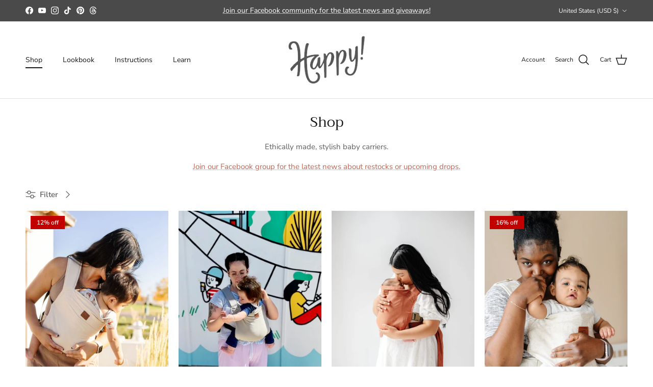

--- FILE ---
content_type: text/javascript
request_url: https://happybabycarriers.com/cdn/shop/t/16/assets/main-search.js?v=76809749390081725741729006301
body_size: 699
content:
const MainSearch=class extends HTMLElement{constructor(){super(),this.querySelectorAll(".main-search__close").forEach(el=>{el.addEventListener("click",evt=>{evt.preventDefault(),document.body.classList.remove("show-search")})}),this.querySelector(".main-search__input").addEventListener("keyup",evt=>{evt.key==="Escape"&&this.querySelector(".main-search__close").dispatchEvent(new Event("click"))}),this.dataset.quickSearch==="true"&&this.initQuickSearch()}initQuickSearch(){const searchInput=this.querySelector(".main-search__input"),searchTimeoutThrottle=500,resultLimit=8,includeMeta=this.dataset.quickSearchMeta==="true";let searchTimeoutID=-1,searchAbortController=null;const handleInputChange=()=>{const resultsBox=this.querySelector(".main-search__results"),valueToSearch=searchInput.value;if(valueToSearch.length&&valueToSearch!==this.oldSearchValue){this.oldSearchValue=valueToSearch,searchAbortController!==null&&(searchAbortController.abort("Existing request not needed"),searchAbortController=null),clearTimeout(searchTimeoutID);const form=searchInput.closest("form"),linkURL=new URL(form.action);new URLSearchParams(new FormData(form)).forEach((value,key)=>{linkURL.searchParams.set(key,value)}),this.classList.remove("main-search--has-results","main-search--results-on-multiple-lines","main-search--no-results"),this.classList.add("main-search--loading"),this.querySelector(".main-search__results-spinner")||(resultsBox.innerHTML='<div class="main-search__results-spinner"><div class="loading-spinner"></div></div>'),searchTimeoutID=setTimeout(()=>{searchAbortController=new AbortController;let ajaxUrl;theme.Shopify.features.predictiveSearch?(ajaxUrl=new URL(theme.routes.base+theme.routes.predictiveSearch),ajaxUrl.searchParams.set("q",valueToSearch),ajaxUrl.searchParams.set("section_id","predictive-search"),ajaxUrl.searchParams.set("resources[limit]",resultLimit),ajaxUrl.searchParams.set("resources[options][fields]",includeMeta?"title,product_type,variants.title,vendor,tag,variants.sku":"title,product_type,variants.title,vendor")):(ajaxUrl=new URL(linkURL),ajaxUrl.searchParams.set("section_id","main-search")),fetch(ajaxUrl,{method:"get",signal:searchAbortController.signal}).then(response=>{if(!response.ok)throw new Error(`HTTP error! Status: ${response.status}`);return response.text()}).then(response=>{const template=document.createElement("template");template.innerHTML=response;let resultsList=null;theme.Shopify.features.predictiveSearch?resultsList=template.content.querySelector(".product-grid"):resultsList=template.content.querySelector(".section-search-template .product-grid"),searchAbortController=null,this.classList.remove("main-search--has-results","main-search--results-on-multiple-lines","main-search--no-results"),resultsBox.innerHTML="";const resultsProducts=document.createElement("div");resultsProducts.className="main-search__results__products collection-listing",resultsProducts.innerHTML="<div></div>";const resultsPages=document.createElement("div");resultsPages.className="main-search__results__pages",resultsProducts.firstElementChild.className=resultsList.className,resultsList.querySelectorAll(".product-block:not(.collection-block):not(.page-block)").forEach((block,index)=>{index<=resultLimit&&(block.classList.add("main-search-result"),block.querySelectorAll(".btn.quickbuy-toggle").forEach(el=>el.remove()),block.querySelectorAll(".quickbuy-toggle").forEach(el=>el.classList.remove("quickbuy-toggle")),resultsProducts.firstElementChild.appendChild(block))}),resultsList.querySelectorAll(".product-block.page-block").forEach(block=>{const item=document.createElement("a");item.className="main-search-result main-search-result--page",item.href=block.querySelector("a").href,item.innerHTML='<div class="main-search-result__text"></div>',item.firstElementChild.innerText=block.querySelector(".page-block__title").innerText,resultsPages.appendChild(item)}),this.classList.remove("main-search--loading");const areProducts=!!resultsProducts.querySelector(".main-search-result"),arePages=!!resultsPages.querySelector(".main-search-result");if(areProducts||arePages){if(this.classList.add("main-search--has-results"),this.classList.toggle("main-search--results-on-multiple-lines",resultsProducts.querySelectorAll(".product-block").length>4),areProducts&&resultsBox.appendChild(resultsProducts),arePages){const heading=document.createElement("h6");heading.className="main-search-result__heading",heading.innerHTML=theme.strings.generalSearchPages,resultsPages.insertAdjacentElement("afterbegin",heading),resultsBox.appendChild(resultsPages)}const allLink=document.createElement("a");allLink.className="main-search__results-all-link btn btn--secondary",allLink.href=linkURL,allLink.innerHTML=theme.strings.generalSearchViewAll,resultsBox.appendChild(allLink)}else{this.classList.add("main-search--no-results");const emptyMessage=document.createElement("div");emptyMessage.className="main-search__empty-message",emptyMessage.innerHTML=theme.strings.generalSearchNoResultsWithoutTerms,resultsBox.appendChild(emptyMessage)}}).catch(error=>{console.warn(error)})},searchTimeoutThrottle)}else valueToSearch.length||(this.oldSearchValue=valueToSearch,searchAbortController!==null&&(searchAbortController.abort("Existing request not needed"),searchAbortController=null),clearTimeout(searchTimeoutID),this.classList.remove("main-search--has-results","main-search--results-on-multiple-lines","main-search--loading"),resultsBox.innerHTML="")};searchInput.addEventListener("keyup",handleInputChange.bind(this)),searchInput.addEventListener("change",handleInputChange.bind(this))}};window.customElements.define("main-search",MainSearch);
//# sourceMappingURL=/cdn/shop/t/16/assets/main-search.js.map?v=76809749390081725741729006301
